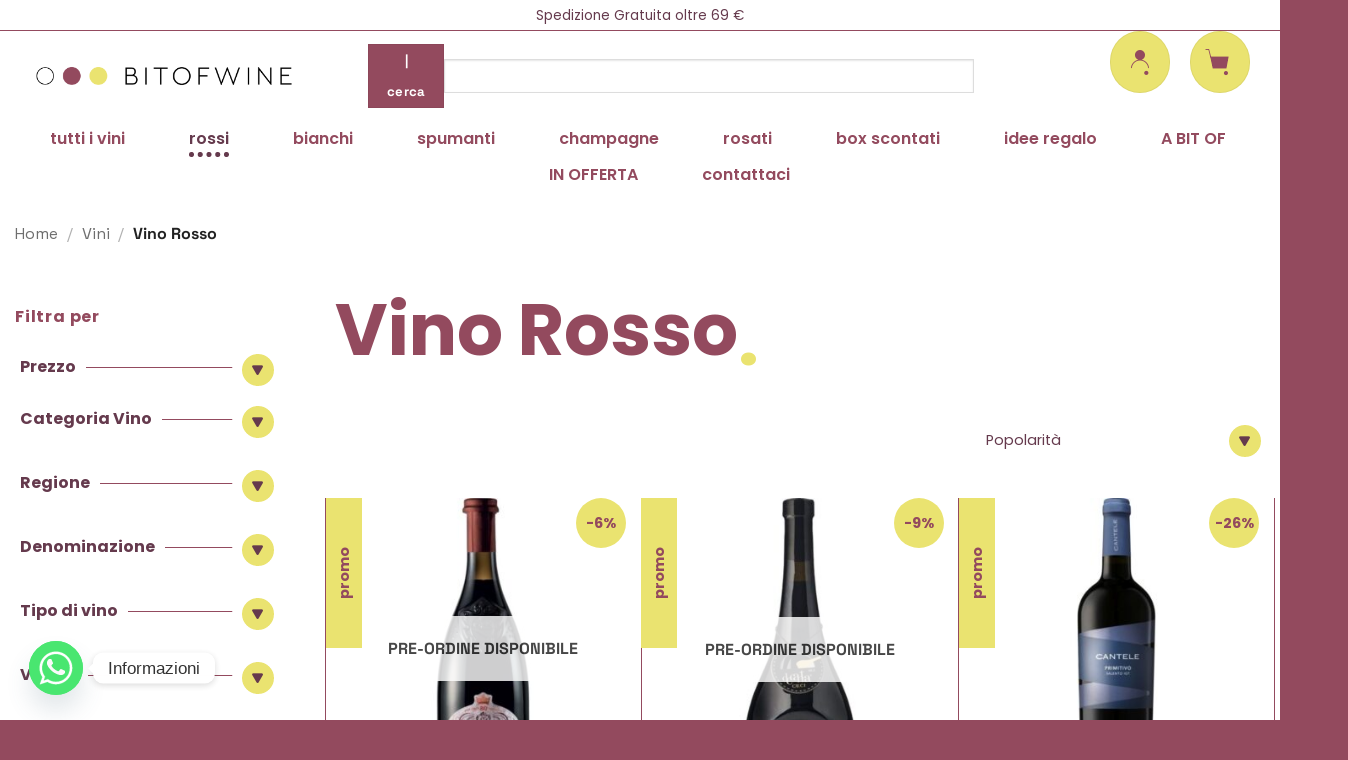

--- FILE ---
content_type: text/css
request_url: https://www.bitofwine.it/wp-content/cache/autoptimize/css/autoptimize_single_64a012a87a579bbd8519326a73615cd7.css?ver=3.0
body_size: 6013
content:
b,strong{font-weight:700}:root{--light:#934a5e;--dark:#653a4d;--yellow:#eae370}.html-video p{margin-bottom:0}#video-come-spediamo{max-width:100%}.box-scontati .products{justify-content:center}.badge-12-bottiglie{width:120px;height:120px;background-image:url('https://www.bitofwine.it/wp-content/uploads/2024/04/BIT_X12.png');background-position:center;background-size:cover}.badge-6-bottiglie{width:120px;height:120px;background-image:url('https://www.bitofwine.it/wp-content/uploads/2024/04/BIT_X6.png');background-position:center;background-size:cover}#ywcdd_info_shipping_date .ywcdd_shipping_icon,#ywcdd_info_first_delivery_date .ywcdd_delivery_icon{width:60px}.ywgc-predefined-amount-button.ywgc-amount-buttons.selected_button span{color:#fff}.virtual .ywgc-main-form-preview-container{display:none!important}.v1ywgc-card-amount span{color:#934A5E!important}.product-small .price-wrapper{min-height:60px;display:flex;justify-content:center;align-items:flex-end}@font-face{font-family:'icomoon2';src:url(//www.bitofwine.it/wp-content/themes/bitofwine/fonts/icomoon.eot?biznpy);src:url(//www.bitofwine.it/wp-content/themes/bitofwine/fonts/icomoon.eot?biznpy#iefix) format('embedded-opentype'),url(//www.bitofwine.it/wp-content/themes/bitofwine/fonts/icomoon.ttf?biznpy) format('truetype'),url(//www.bitofwine.it/wp-content/themes/bitofwine/fonts/icomoon.woff?biznpy) format('woff'),url(//www.bitofwine.it/wp-content/themes/bitofwine/fonts/icomoon.svg?biznpy#icomoon) format('svg');font-weight:400;font-style:normal;font-display:block}@font-face{font-family:'icomoon-aggiunte';src:url(//www.bitofwine.it/wp-content/themes/bitofwine/fonts/icomoon-aggiunte.eot?js1l5p);src:url(//www.bitofwine.it/wp-content/themes/bitofwine/fonts/icomoon-aggiunte.eot?js1l5p#iefix) format('embedded-opentype'),url(//www.bitofwine.it/wp-content/themes/bitofwine/fonts/icomoon-aggiunte.ttf?js1l5p) format('truetype'),url(//www.bitofwine.it/wp-content/themes/bitofwine/fonts/icomoon-aggiunte.woff?js1l5p) format('woff'),url(//www.bitofwine.it/wp-content/themes/bitofwine/fonts/icomoon-aggiunte.svg?js1l5p#icomoon) format('svg');font-weight:400;font-style:normal;font-display:block}.single-product .custom.out-of-stock-label{background:#fff;background:hsla(0,0%,100%,.9);color:#333;font-weight:700;left:0;opacity:.9;padding:20px 0;position:absolute;right:0;text-align:center;text-transform:uppercase;top:60%;z-index:9}.mobile-sidebar-levels-2 .nav-slide>li>.sub-menu>li:not(.nav-slide-header)>a,.mobile-sidebar-levels-2 .nav-slide>li>ul.children>li:not(.nav-slide-header)>a{color:#fff}.single-product .product-gallery-slider .flickity-button{display:none}.button.secondary{font-family:Poppins,sans-serif;color:var(--light)}#top-bar,.header-bg-container{border-bottom:1px solid #934a5e}.container-message{position:relative;height:150px;min-width:40px}.container-message .button{transform:rotate(-90deg);transform-origin:top left;width:150px!important;max-width:150px!important;height:40px;margin:0!important;position:absolute;bottom:-40px}.searchform .ux-search-submit{margin:0}.searchform #woocommerce-product-search-field-0{width:530px}.ecommerce-tool{width:320px;height:100%;display:flex}.ecommerce-tool ul.header-nav{align-items:end}.nav-spacing-xlarge>li{margin:0 2em}.woocommerce-result-count{display:none!important}.header-button .button.icon{font-size:1.5em;background-color:var(--yellow)!important}.header-button i:not(.icon-menu){font-family:icomoon2!important}.header-button i:before{color:var(--light);font-size:1.7em}.icon-user:before{content:"\e911"}.icon-shopping-cart:before{content:"\e903"}.box-risparmio{background:#eae370;padding:5px 10px;color:#653a4d;font-weight:700;display:inline-block}.box-risparmio span.big{font-size:120%}.header-nav-main .search-form{padding-left:25px}.header-nav-main.nav-right{padding-right:40px}#top-bar .flex-center{width:600px}.top-bar-slider{font-family:Poppins,sans-serif}.top-bar-slider p{margin:0}.top-bar-slider .slider-nav-circle{margin-bottom:0}.top-bar-slider a{font-size:75%}.dark-text-button{color:var(--dark)!important;font-family:Poppins,sans-serif}.dark-text-button:hover{color:var(--dark)!important}.nav-line-bottom>li>a:before{border-bottom:5px dotted var(--dark);background-color:#fff!important}.menu-bit-of a span:before{content:"|";position:absolute;left:-30px}.menu-bit-of a span:after{content:"|";position:absolute;right:-30px}.header-nav li a .icon-angle-down{display:none!important}.header-nav .nav-dropdown .ux-menu-link a{color:#fff;font-size:90%}.header-nav .nav-dropdown .menu-show-all a span{background-color:var(--dark);font-size:70%;padding:2px}.header-nav .nav-dropdown .section-title-normal{color:#fff;font-size:90%;position:relative;border-bottom:0}.header-nav .nav-dropdown h2.section-title-normal{font-size:200%;font-weight:700;color:var(--dark)}.header-nav .nav-dropdown h4.section-title-normal{margin-top:8px}.header-nav .nav-dropdown .section-title-normal:before{content:'';position:absolute;top:50%;left:0;border-top:2px solid var(--yellow);width:90%;z-index:-1}.header-nav .nav-dropdown .section-title-normal:after{content:'\e906';font-family:icomoon2!important;position:absolute;top:2px;right:20px;color:var(--yellow);font-size:14px}.header-nav .nav-dropdown h2.section-title-normal:after{top:12px}.header-nav .nav-dropdown .section-title-normal span{border-bottom:0;margin-bottom:0;margin-right:0;padding-bottom:0;padding-right:1em;background-color:var(--light)}.header-nav .nav-dropdown .section-title-container{margin-bottom:.5em}.account-item .nav-dropdown{border:1px solid var(--dark)}.cart-item .nav-dropdown{border:1px solid var(--dark);width:400px}.ux-menu-link__link{min-height:unset}h1.shop-page-title{font-size:4.5em;font-weight:700}.shop-page-title:after{content:".";color:var(--yellow);margin-top:10px;position:absolute}.tax-product_cat .term-description{width:50%;color:var(--dark);line-height:20px}.product-small.product{border-left:1px solid var(--light);border-right:1px solid var(--light);margin-bottom:3em;padding:0 9.8px}@media all and (min-width:850px){body.tax-product_cat .product-small.product:nth-child(3n+2){border-right:0;border-left:0}}@media all and (max-width:849px){body.tax-product_cat .product-small.product:nth-child(2n+1){border-right:0}}.product-small.product .box-text{padding-bottom:0}.product-small.product .add-to-cart-button a{width:100%;font-family:Poppins,sans-serif;margin-top:0;padding-top:2px;padding-bottom:2px;padding-left:23px}.product-small.product .add-to-cart-button a:after{content:"\e903";font-family:icomoon2!important;font-size:3em;vertical-align:middle;font-weight:400}.product-small .title-wrapper{text-align:center}.product-small .title-wrapper .product-title{min-height:60px}@media all and (max-width:480px){.product-small .title-wrapper .product-title{min-height:85px}}.product-small .title-wrapper h3{min-height:24px;margin-bottom:.6em;margin-top:.6em}.product-small .price-wrapper{text-align:center;font-size:1.5em;color:var(--dark);font-family:Poppins,sans-serif}.product-small .price-wrapper .price{font-size:1.1em}.product-small .price-wrapper .price .amount{color:var(--dark)}.product-small .price-wrapper .price del{font-size:.55em;margin-left:4px;display:flex;justify-content:center}.product-small .attribute-wrapper{min-height:70px}.product-small .attribute-wrapper ul{list-style:none}.product-small .attribute-wrapper ul li{color:var(--light);margin:0}.attribute-wrapper-absolute{position:absolute;min-height:auto!important;top:0;right:0}.attribute-wrapper li{list-style:none;color:var(--light)}.attribute-wrapper li:before{font-family:icomoon2!important;font-size:1.2em;margin-right:7px;font-weight:400;vertical-align:middle;color:var(--light)}.attribute-wrapper li.dosaggio:before,.attribute-wrapper li.uvaggio:before,.attribute-wrapper li.classificazione:before{font-family:"icomoon-aggiunte"!important}.attribute-wrapper.description{display:flex;justify-content:space-between;flex-wrap:wrap;font-size:100%}.attribute-wrapper.description li{margin:0;display:flex;align-items:center;width:50%}.attribute-wrapper.description li:before{font-size:2.5em}.attribute-wrapper.column2{display:flex;justify-content:space-between;flex-wrap:wrap}.attribute-wrapper.column2 li{margin:0;display:flex;align-items:center;letter-spacing:-1px;width:50%;padding-right:15px}.attribute-wrapper.column2 li:before{font-size:3.2em;margin-right:15px}li.tipo-di-vino:before{content:"\e91b"}li.vitigni:before{content:"\e931"}li.denominazione:before{content:"\e929"}li.formato:before{content:"\e92a"}li.cantina:before{content:"\e92c"}li.temperatura-di-servizio:before{content:"\e91a"}li.affinamento:before{content:"\e915"}li.abbinamenti:before{content:"\e918"}li.momento:before{content:"\e919"}li.giudizio:before{content:"\e917"}li.stato:before{content:"\e930"}li.regione:before{content:"\e92d"}li.grado-alcolico:before{content:"\e92b"}li.annata:before{content:"\e932"}li.dosaggio,li.classificazione,li.uvaggio,li.certificazioni,li.allergeni{padding-left:65px;background-repeat:no-repeat;background-size:50.2px;background-position:left center;height:81.92px}li.dosaggio{background-image:url(/wp-content/uploads/2024/06/dosaggio.png)}li.classificazione{background-image:url(/wp-content/uploads/2024/06/classificazione.png)}li.uvaggio{background-image:url(/wp-content/uploads/2024/06/uvaggio.png)}li.allergeni{background-image:url(/wp-content/uploads/2025/08/allergeni.png)}li.certificazioni{background-image:url(/wp-content/uploads/2025/08/certificazioni.png)}@media all and (max-width:820px){li.dosaggio,li.classificazione,li.uvaggio,li.allergeni,li.certificazioni{padding-left:73px!important;background-size:47px;background-position:left 8px center;height:76.8px}}.attribute-wrapper.psmall{display:flex;justify-content:space-between;flex-wrap:wrap}.attribute-wrapper.psmall li{margin:0;display:flex;align-items:center;letter-spacing:-1px;width:50%}.attribute-wrapper.psmall{font-size:90%;margin:13px 0 13px 3px}.term-description{font-size:90%}.product-small .badge-container{transform:rotate(-90deg);transform-origin:top left;margin:0;top:150px;left:-10px}.product-small .badge{height:36px;width:150px}.product-small .onsale{color:var(--light);font-size:.9em;text-transform:lowercase;font-family:Poppins,sans-serif}.badge-container-top .badge{height:auto;margin-bottom:20px}.badge-container-top .badge-inner{color:var(--light);font-weight:400;font-size:90%;text-transform:lowercase;font-weight:bolder;font-family:Poppins,sans-serif;padding:10px 50px}.wine-scores{display:flex;flex-direction:column;position:absolute;top:60px;right:3px;z-index:9}.single-product .colonna-immagine-prodotto .wine-scores{top:unset;bottom:0;right:unset;left:-17px}.wine-scores .punteggio{display:flex;flex-direction:row;justify-content:space-between;align-items:center}.punteggio p{margin-top:0;margin-bottom:0;margin-left:4px;font-weight:700;font-size:.9em}.punteggio svg{width:32px;height:32px}@media all and (max-width:480px){.wine-scores{right:0}.single-product .colonna-immagine-prodotto .wine-scores{top:unset;bottom:0;right:unset;left:8px}.punteggio p{font-size:12px}.punteggio svg{width:20px;height:20px}}#text-2 .widget-title{font-family:Poppins,sans-serif;font-weight:700;color:var(--light);margin-top:26px;display:block}.wpfFilterButton.wpfButton,.wpfClearButton.wpfButton{width:100%!important}.wfpTitle{font-weight:700;font-family:Poppins,sans-serif;background-color:#fff;padding-right:10px;z-index:10;position:relative}.wpfFilterTitle{position:relative}.wpfFilterTitle:after{content:'';position:absolute;top:50%;left:0;border-top:1px solid var(--light);width:90%;z-index:1}.wpfBlockClear{position:absolute}.wpfClearButton.wpfButton{text-align:left;margin:0!important;padding:0}.filter-button-container span{background-color:#fff;position:relative;padding:3px}.filter-button-container:after{content:'';position:absolute;top:50%;left:0;border-top:2px solid var(--light);width:90%;z-index:1}.filter-button-title{z-index:10;font-family:Poppins,sans-serif;font-size:90%;float:left}.filter-button-clear{z-index:9;float:right;padding-right:18px!important;font-size:80%}.wpfBlockClear{background-color:var(--light);color:#fff;font-size:70%!important;padding:1px 8px;text-decoration:none!important}.fa{display:inline-block;font:normal normal normal 1em icomoon2!important;font-size:inherit;text-rendering:auto;-webkit-font-smoothing:antialiased;-moz-osx-font-smoothing:grayscale}.wpfFilterWrapper i{background-color:var(--yellow);border-radius:100%;border:10px solid #fff;margin-top:-10px;position:relative;z-index:9}.fa-plus:before{content:"\e900"!important;font-size:2em;transition:rotate .4s}.fa-minus:before{content:"\e900"!important;rotate:-180deg;font-size:2em;transition:rotate .4s}.wpfFilterVerScroll::-webkit-scrollbar{width:8px;background-color:#efefef}.wpfFilterVerScroll::-webkit-scrollbar-thumb{background-color:var(--yellow)}.wpfFilterVerScroll{width:calc(100% - 21px)!important;margin-top:20px!important}.wpfFilterVerScroll li{margin:5px 0;color:var(--dark)}.wpfFilterVerScroll li .wpfFilterTaxNameWrapper{color:var(--light)}.wpfCheckbox input[type=checkbox]{margin:0}.wpfCheckbox input[type=checkbox]{width:15px;height:15px;background-color:#fff;border-radius:50%;border:1px solid var(--light);appearance:none!important;outline:none;cursor:pointer;vertical-align:top;margin-top:1px}.wpfCheckbox input[type=checkbox]:checked{background-color:var(--light)}#shop-sidebar aside{padding-right:1em}#shop-sidebar aside ul li{font-size:.9em;border-top:0;letter-spacing:-1px}#shop-sidebar aside ul li label{color:var(--light)}#shop-sidebar aside ul li .wpfDisplay{margin-left:10px}#shop-sidebar aside ul li a{padding:0}#shop-sidebar .is-divider{display:none}.select-resize-ghost,.select2-container .select2-choice,.select2-container .select2-selection,select{appearance:none;background-color:transparent;border:none;outline:none;box-shadow:none;display:block;padding-right:1.4em;font-family:Poppins,sans-serif;font-size:90%;color:var(--dark);width:100%;color:var(--dark)}.woocommerce-ordering select{appearance:none;-webkit-appearance:none;-moz-appearance:none;background:0 0;z-index:10}.woocommerce-ordering:after{content:"\e900";font:normal normal normal 2em icomoon2!important;position:absolute;top:4px;right:0;border:4px solid #fff;background-color:var(--yellow);border-radius:100%;z-index:8}select:focus{box-shadow:none}.flickity-slider .product .product-small .title-wrapper h3{white-space:nowrap;overflow:hidden;text-overflow:ellipsis}.flickity-slider .product-small.product{border-right:0}.products .product .product-small .attribute-wrapper li{white-space:nowrap;overflow:hidden;text-overflow:ellipsis}.texture-col .banner{background-color:transparent!important}.product .product-title{color:var(--dark)}.product .price{font-family:Poppins,sans-serif}.price span.amount bdi:before,.price span.amount bdi:after{content:"•";font-size:1.2em;line-height:0;margin:0 10px;vertical-align:middle}.price span.amount{font-size:200%;vertical-align:middle;color:var(--dark);margin-top:10px}.product-small .price span.amount{font-size:85%}.price del{display:flex;margin-bottom:10px}.price del span.amount bdi:before,.price del span.amount bdi:after{content:"";margin:0}.price del{text-decoration:none!important}.price del span.amount{font-weight:700;font-size:90%;background:linear-gradient(to left top,transparent 47%,#653a4d 47%,#653a4d 52%,transparent 52%)}.price del span.amount{font-size:120%!important}.product-short-description{font-size:90%}.add-to-cart-container .quantity .minus,.add-to-cart-container .quantity .plus{border-radius:100%;border:1px solid var(--yellow)!important;border-top-right-radius:100%!important;border-bottom-right-radius:100%!important;border-top-left-radius:100%!important;border-bottom-left-radius:100%!important;font-weight:700;font-size:35px;padding:0;background-color:var(--yellow);color:var(--dark);text-shadow:none;line-height:0;width:45px;height:45px;min-height:45px}.add-to-cart-container .quantity .minus:after,.add-to-cart-container .quantity .plus:after{content:".";color:var(--dark)}.add-to-cart-container .quantity .qty{box-shadow:none;border-radius:100%!important;border:1px solid var(--dark)!important;margin:0 15px;font-family:Poppins,sans-serif;font-weight:700;color:var(--dark);width:45px;height:45px;min-height:45px;max-width:45px}.single_add_to_cart_button{font-family:Poppins,sans-serif;clear:both;display:flex;margin-top:2em;font-size:75%!important;padding:8px 30px}.single_add_to_cart_button:after{content:"\e903";font-family:icomoon2!important;font-size:3em;vertical-align:middle;font-weight:400}.section-title-container.title-bold b{opacity:1}.section-title-container.title-bold span.section-title-main{background-color:var(--light);color:#fff;padding:.3em 4.8em}.flickity-prev-next-button{opacity:1!important;top:105%!important;width:60px;height:60px;background-color:var(--yellow);border-radius:100%}.flickity-prev-next-button.previous,.slider-nav-outside .flickity-prev-next-button.previous{left:50%;transform:translateX(5%);margin-left:-70px}.flickity-prev-next-button.next,.slider-nav-outside .flickity-prev-next-button.next{right:50%;transform:translateX(-5%);margin-right:-70px;left:auto}.flickity-prev-next-button.previous:before,.flickity-prev-next-button.next:before{font-family:icomoon2!important;font-size:4em;color:var(--light);vertical-align:middle;font-weight:400}.flickity-prev-next-button.previous:before{content:"\e901"}.flickity-prev-next-button.next:before{content:"\e902"}.slider-nav-circle .flickity-prev-next-button svg{display:none}.slider-nav-simple .flickity-prev-next-button svg{display:none}.slider-nav-circle{margin-bottom:100px}.dot-background .section-bg.bg-loaded{background-repeat:repeat-x!important;background-size:contain!important}.newsletter-logo h1{font-size:9em;color:var(--dark);font-weight:700}.newsletter-logo h1:after{content:".";font-size:1.3em;line-height:1em;color:var(--yellow);vertical-align:bottom}.button-right{float:right;padding:0 40px!important;margin-right:0!important;text-transform:lowercase!important;color:var(--light)!important}.logo-row img{background-color:#fff}.logo-row .col:after{content:'';position:absolute;top:50%;left:10%;border-top:1px solid var(--light);width:85%;z-index:-1}.ux-menu-link__link{padding:0}.footer-row p,.footer-row a{font-family:Poppins,sans-serif;font-size:90%;color:var(--dark);font-weight:700;justify-content:end}.footer-wrapper .button.icon i{font-size:2.5em}.footer-wrapper i{font-family:icomoon2!important;font-size:2.5em;font-weight:400;padding:0 7px;font-style:normal}.footer-wrapper i.icon{background-color:var(--yellow)!important;border-radius:100%;width:60px;height:60px;padding:0}.footer-wrapper .social-icons .button.icon:not(.is-outline)>i{color:var(--light)!important}.button.facebook,.button.facebook:hover,.button.facebook:not(.is-outline){color:var(--yellow)!important}.button.instagram,.button.instagram:hover,.button.instagram:not(.is-outline){color:var(--yellow)!important}.icon-facebook:before{content:"\e907"}.icon-instagram:before{content:"\e90b"}.back-to-top{background-color:var(--yellow)!important;border-color:var(--yellow)!important;padding:3px 9px}.icon-angle-up:before{content:"\e914"}.footer-section-icon a{background-color:var(--yellow);border-radius:100%;display:inline-block;padding:0 10px}.footer-section-icon i{font-size:4.5em;color:var(--light)!important}.ico-shop:before{content:"\e904"}.ico-sped:before{content:"\e912"}.ico-conse:before{content:"\e90f"}.footer-menu{justify-content:flex-end}.footer-logo{width:20%!important}.slider .product-small .product-title{max-height:60px;overflow:hidden}.slider-nav-push:not(.slider-nav-reveal) .flickity-prev-next-button{margin-top:0!important}.bottom-background .bg-fill.bg-loaded{background-repeat:repeat-x!important;background-size:contain!important}.home-cat-menu{flex-direction:row;justify-content:center}.home-cat-menu .ux-menu-link{width:25%}.home-cat-menu .ux-menu-link a{font-size:1.5em;font-family:'Poppins',sans-serif;font-weight:700;color:var(--light)}.home-cat-menu .ux-menu-link a:after{content:"\e902";font-family:icomoon2!important;vertical-align:middle;margin-left:5px}.ux-menu.home-cat-menu .ux-menu-link:not(:last-of-type) .ux-menu-link__link{border-bottom-style:none}.ux-menu.home-cat-menu .ux-menu-link .ux-menu-link__link{border-bottom-style:none;border-left:1px solid var(--light);padding:2em 0;display:flex;align-items:center;justify-content:center}.ux-menu.home-cat-menu .ux-menu-link:last-of-type .ux-menu-link__link{border-bottom-style:none;border-right:1px solid var(--light);padding:2em 0}.home-title{max-width:100%!important;padding:3em}.home-title.nobg{background-color:transparent}.home-title h2{font-weight:700;font-size:200%}.home-title h2 b{visibility:hidden}.home-title h2 .section-title-main:after{content:".";color:var(--yellow);position:absolute;margin-top:4px}.off-canvas-left .mfp-content{width:90%!important;background-color:var(--light)!important}.off-canvas-right .mfp-content{width:90%!important}.off-canvas-left #shop-sidebar{background-color:#fff!important}.add-to-cart-container .stock{display:none!important}.add-to-cart-container .stock.out-of-stock{display:inline-block!important;background-color:#eae370;padding:8px 16px;font-weight:700;text-transform:uppercase;font-size:18px;letter-spacing:2px}.product.outofstock #ywcdd_info_single_product{display:none}.sfondo-scritta{background-size:contain;background-position:center left;background-repeat:repeat-x;animation:bglefttoright 55s infinite linear}@media all and (max-width:1919px){.sfondo-scritta{animation:bglefttoright 20s infinite linear}}@media all and (max-width:1023px){.sfondo-scritta{background-size:80%;animation:bglefttorightmobile 5s infinite linear}}@media all and (max-width:480px){.sfondo-scritta{background-size:80%;animation:bglefttorightmobile 5s infinite linear}}.sfondo-scritta.promo{background-image:url('/wp-content/uploads/2023/09/sfondo-promo-mono.png')}.sfondo-scritta.speciale{background-image:url('/wp-content/uploads/2023/09/sfondo-speciale-mono.png')}.sfondo-scritta.best-seller{background-image:url('/wp-content/uploads/2023/09/sfondo-best-seller-mono.png')}.sfondo-scritta.premiati{background-image:url('/wp-content/uploads/2023/09/sfondo-premiati-mono.png')}.sfondo-scritta h2{margin-bottom:0}@keyframes bglefttoright{0%{background-position:center left}100%{background-position:center left 500%}}@keyframes bglefttorightmobile{0%{background-position:center left}100%{background-position:center left 400%}}.accordion:after,.accordion .accordion-imte:after{content:"";display:block;clear:both}.accordion-title{border-top:0 solid #ddd;font-size:90%}.accordion-title.active{background-color:#fff!important}.accordion .toggle .icon-angle-down:before{content:"\e900";font:normal normal normal 1em icomoon2!important;color:var(--light);background-color:var(--yellow);border-radius:100%;border:3px solid #fff;z-index:8}.accordion-title span{position:absolute;left:0;padding:0 5px;background-color:#fff;z-index:5;font-family:Poppins,sans-serif;color:var(--dark);font-weight:700}.accordion .toggle{opacity:1;border-radius:100%;height:1.5em;right:0;left:auto;margin-right:5px;position:absolute;top:.3em;transform-origin:50% 47%;width:2.3em;z-index:8}.accordion-title:before{content:'';position:absolute;top:25px;right:10px;border-top:2px solid var(--light);width:90%;z-index:1}.promo-banner{margin-bottom:1.5em}.modulo_reso{width:100%}.modulo_reso .p_meta{width:100%;display:flex;justify-content:space-between;flex-wrap:wrap}.modulo_reso .p_meta p{width:48%;display:flex}@media only screen and (max-width:820px){.header-bottom{padding-left:0;padding-right:0;min-height:40px!important}.header-bottom .search-form{padding:0!important}.header-right{display:flex;order:3}.header-left{display:flex;order:1}.medium-logo-center .logo{max-width:200px}.col.left-center .col-inner,.col.left-center .text-inner{text-align:center}.col.left-center .button{margin-right:0}.button.icon{min-width:10px!important}.header-button i:before{font-size:1em}.icon-menu:before{font-size:.5em!important}.header-button .button.icon{width:30px;min-width:30px;height:30px;min-height:30px;line-height:0}.header-button .icon-menu{margin-top:-8px!important}.account-item,.cart-item{margin:2px!important}.product-price-container,.add-to-cart-container{text-align:center}.quantity+.button,.single_add_to_cart_button{margin:2em auto 0 auto;width:100%;text-align:center}.custom-product-page .price del{justify-content:center}.attribute-wrapper.column2 li:before{font-size:3em}.attribute-wrapper.column2{flex-direction:column}.attribute-wrapper.column2 li{width:100%;padding:0 8px}.flickity-slider .product-small.product{border-right:1px}.row-slider .flickity-prev-next-button{opacity:1!important;top:105%!important;width:60px!important;height:60px!important;background-color:var(--yellow)!important;border-radius:100%!important;transform:translateX(0)!important}.section-newsletter .button-right{float:none;margin:0 auto}.section-newsletter .col-inner{text-align:center}.section-newsletter .wpcf7-spinner{clear:none;display:block}.section-newsletter h1{margin-bottom:0}.column-button-newsletter{margin-left:0;text-align:center}.column-button-newsletter .col-inner{text-align:center}.footer-row a{justify-content:center}.footer-logo{width:100%!important}.infos .col-inner{text-align:center!important;margin:0 0 0 0!important}.home-cat-menu{flex-direction:column}.home-cat-menu .ux-menu-link{width:100%}.ux-menu.home-cat-menu .ux-menu-link .ux-menu-link__link{border-left:0;border-top:1px solid var(--light)}.ux-menu.home-cat-menu .ux-menu-link:last-of-type .ux-menu-link__link{border-right:0}.ux-menu.home-cat-menu .ux-menu-link:first-of-type .ux-menu-link__link{border-top:0}.page-id-4737 p,.page-id-4737 h1{margin-bottom:0}div.h-nuovo h1{font-size:6.25vw;margin:0;font-family:'Poppins',sans-serif;font-weight:400;line-height:1}div.h-shop h1{font-size:11vw;margin:0;font-family:'Poppins',sans-serif;font-weight:700;line-height:1}div.h-vino h1{font-size:6.25vw;margin:0;font-family:'Poppins',sans-serif;font-weight:400;line-height:1}div.sta-arr-text>p{font-size:1.25vw;font-family:'Poppins',sans-serif;font-weight:700;line-height:1;position:relative;display:flex;justify-content:space-between;align-items:center;flex-direction:row;width:100%}div.sta-arr-text>p>b{display:block;-webkit-box-flex:1;-ms-flex:1;flex:1;height:10px;background-image:url('/wp-content/uploads/2022/12/puntini-top-headerpng.png');background-repeat:repeat-x;background-position:left center;background-size:contain;margin-right:15px}div.sta-arr-text>p>b.last{background-image:none;margin-right:0}div.txt-sconto>p{font-size:1.25vw;font-family:'Poppins',sans-serif;font-weight:700;line-height:1;color:#fff}div.txt-footer>p{font-size:1vw;font-family:'Poppins',sans-serif;font-weight:400;line-height:1}div.sta-arr-text>p{font-size:4.5vw}div.h-nuovo h1{font-size:13.25vw;line-height:1}div.h-shop h1{font-size:22vw;line-height:1}div.h-vino h1{font-size:12.25vw;line-height:1}div.txt-sconto>p{font-size:3.25vw;text-align:center}div.txt-footer>p{font-size:2.25vw}h1.shop-page-title{font-size:1.5em;text-align:center}.tax-product_cat .term-description{width:100%}.nav-sidebar.nav-vertical>li+li{border-top:0}.nav:hover>li:not(:hover)>a:before{opacity:1}.mobile-sidebar .sidebar-menu .menu-item-has-children:not(.current-menu-parent)>a:before{content:'';position:absolute;right:50px;border-top:1px solid #fff;width:50% z-index:1}.mobile-sidebar .sidebar-menu .menu-item-has-children .toggle{opacity:1;margin:0;position:relative;z-index:10}.mobile-sidebar .sidebar-menu .has-child .icon-angle-right{transform:rotate(-90deg)}.mobile-sidebar .sidebar-menu .has-child .icon-angle-right:before{content:"\e900";font:normal normal normal 1em icomoon2!important;color:var(--light);border:0 solid var(--light);background-color:var(--yellow);border-radius:100%}.mobile-sidebar .sidebar-menu .nav a{font-weight:700;color:#fff;font-size:110%}.mobile-sidebar .sidebar-menu .nav a span{background-color:var(--light);padding:0 10px;position:relative;z-index:5}.menu-bit-of a span:before{content:"|";position:absolute;left:-3px}.menu-bit-of a span:after{content:"|";position:absolute;right:-3px}.accordion-inner{padding:2.5em 0 1em}.modulo_reso .p_meta p{width:100%}}.single-product .badge-container.badge-container-top{transform:rotate(-90deg);transform-origin:top left;margin:0;top:150px;left:-10px;position:absolute}.percentuale_sconto{position:absolute;right:5px;top:0;background-color:#eae370;color:#934a5e;z-index:9;padding:5px;font-weight:bolder;font-size:.9em;height:50px;width:50px;text-align:center;line-height:18px;border-radius:40px;display:flex;justify-content:center;align-items:center;font-family:Poppins,sans-serif}.bollino_promo_pasqua{position:absolute;right:5px;top:60px;width:50px;height:50px;z-index:9}.colonna-immagine-prodotto .percentuale_sconto{position:absolute;right:0;top:170px;left:-17px}.colonna-immagine-prodotto .bollino_promo_pasqua{position:absolute;top:-15px;width:80px;height:80px}.grecaptcha-badge{display:none!important}@media all and (min-width:1024px){.single_add_to_cart_button{margin-top:35px;margin-bottom:35px}}@media all and (max-width:768px){.percentuale_sconto{height:40px;width:40px;right:0;font-size:.8em}.single-product .badge-container.badge-container-top{left:10px}.colonna-immagine-prodotto .percentuale_sconto{position:absolute;right:auto;top:170px;left:2px;height:50px;width:50px;font-size:.9em}button.single_add_to_cart_button{display:flex;justify-content:center}span.ywcdd_delivery_message,span.ywcdd_shipping_message{font-size:75%}}.testo-da-nascondere{display:none}.view-more-button.products-archive.button.primary{background-color:#eae370;color:#934a5e}.view-more-button.products-archive.button.primary:hover{background-color:#934a5e;color:#eae370}@media all and (max-width:480px){#readmore-description{margin-left:auto;margin-right:auto;display:block;width:170px}}.woocommerce-form-coupon-toggle,.woocommerce-form-login-toggle{font-weight:700}.woocommerce-form-coupon-toggle .message-container a,.woocommerce-form-login-toggle .message-container a{font-weight:400;background-color:#eae370}.single-post .article-inner a:not(.ez-toc-link){background-color:#fbf8c5;text-decoration:underline}.single-post h2{margin-bottom:.8em;margin-top:1em}.single-post h3{margin-bottom:.5em;margin-top:.5em}

--- FILE ---
content_type: application/x-javascript
request_url: https://www.bitofwine.it/wp-content/cache/autoptimize/js/autoptimize_single_a1a5d4351b0cc7fe34e696c0a72f2b46.js?ver=6.5.1
body_size: 3360
content:
'use strict';(function($){var woosb_timeout=null;$(function(){if($('.woosb-wrap').length){$('.woosb-wrap').each(function(){woosb_init($(this),'ready');});}});$(document).on('woosq_loaded',function(){woosb_init($('#woosq-popup .woosb-wrap'),'woosq');});$(document).on('woovr_selected',function(e,selected,variations){var $wrap=variations.closest('.woosb-wrap');var $product=variations.closest('.woosb-product');if($product.length){var _id=selected.attr('data-id');var _price=selected.attr('data-price');var _regular_price=selected.attr('data-regular-price');var _price_html=selected.attr('data-pricehtml');var _image_src=selected.attr('data-imagesrc');var _purchasable=selected.attr('data-purchasable');var _attrs=selected.attr('data-attrs');if(_purchasable==='yes'&&_id>=0){$product.attr('data-id',_id);$product.attr('data-price',_price);woosb_change_price($product,_price,_regular_price,_price_html);if(_image_src&&_image_src!==''){$product.find('.woosb-thumb-ori').hide();$product.find('.woosb-thumb-new').html('<img src="'+_image_src+'"/>').show();}else{$product.find('.woosb-thumb-ori').show();$product.find('.woosb-thumb-new').html('').hide();}
$product.attr('data-attrs',_attrs.replace(/\/$/,''));}else{$product.attr('data-id',0);$product.attr('data-price',0);$product.attr('data-attrs','');$product.find('.woosb-price-ori').show();$product.find('.woosb-price-new').html('').hide();$product.find('.woosb-thumb-ori').show();$product.find('.woosb-thumb-new').html('').hide();}
$('.product_meta .sku').wc_reset_content();$('.product_weight, .woocommerce-product-attributes-item--weight .woocommerce-product-attributes-item__value').wc_reset_content();$('.product_dimensions, .woocommerce-product-attributes-item--dimensions .woocommerce-product-attributes-item__value').wc_reset_content();}
woosb_init($wrap,'woovr_selected');});$(document).on('found_variation',function(e,t){var $wrap=$(e['target']).closest('.woosb-wrap');var $product=$(e['target']).closest('.woosb-product');if($product.length){if(t['image']['url']&&t['image']['url']!==''){var image_src=t['image']['url'];if(t['image']['thumb_src']&&t['image']['thumb_src']!==''){image_src=t['image']['thumb_src'];}
$product.find('.woosb-thumb-ori').hide();if(t['image']['srcset']&&t['image']['srcset']!==''){$product.find('.woosb-thumb-new').html('<img src="'+image_src+'" srcset="'+
t['image']['srcset']+'"/>').show();}else{$product.find('.woosb-thumb-new').html('<img src="'+image_src+'"/>').show();}}else{$product.find('.woosb-thumb-ori').show();$product.find('.woosb-thumb-new').html('').hide();}
if(t['price_html']!==undefined&&t['price_html']!==''&&t['display_price']!==undefined&&t['display_price']!==''){woosb_change_price($product,t['display_price'],t['display_regular_price'],t['price_html']);}
if(t['variation_description']!==undefined){$product.find('.woosb-variation-description').html(t['variation_description']).show();}else{$product.find('.woosb-variation-description').html('').hide();}
if(t['is_purchasable']){if(woosb_vars.bundled_price_from==='regular_price'&&t['display_regular_price']!==undefined){$product.attr('data-price',t['display_regular_price']);}else{$product.attr('data-price',t['display_price']);}
if(t['is_in_stock']){$wrap.next('p.stock').show();$product.attr('data-id',t['variation_id']);}else{$wrap.next('p.stock').hide();$product.attr('data-id',0);}
if(t['availability_html']&&t['availability_html']!==''){$product.find('.woosb-availability').html(t['availability_html']).show();}else{$product.find('.woosb-availability').html('').hide();}
var attrs={};$product.find('select[name^="attribute_"]').each(function(){var attr_name=$(this).attr('name');attrs[attr_name]=$(this).val();});$product.attr('data-attrs',JSON.stringify(attrs));}
if(woosb_vars.change_image==='no'){$(e['target']).closest('.variations_form').trigger('reset_image');}
$('.product_meta .sku').wc_reset_content();$('.product_weight, .woocommerce-product-attributes-item--weight .woocommerce-product-attributes-item__value').wc_reset_content();$('.product_dimensions, .woocommerce-product-attributes-item--dimensions .woocommerce-product-attributes-item__value').wc_reset_content();$(document).trigger('woosb_found_variation',[$product,t]);woosb_init($wrap,'found_variation');}});$(document).on('reset_data',function(e){var $wrap=$(e['target']).closest('.woosb-wrap');var $product=$(e['target']).closest('.woosb-product');if($product.length){$product.find('.woosb-thumb-new').hide();$product.find('.woosb-thumb-ori').show();$product.find('.woosb-price-new').hide();$product.find('.woosb-price-ori').show();$product.find('.woosb-availability').html('').hide();$product.find('.woosb-variation-description').html('').hide();$product.attr('data-id',0);$product.attr('data-price',0);$product.attr('data-attrs','');$(document).trigger('woosb_reset_data',[$product]);woosb_init($wrap,'reset_data');}});$(document).on('click touch','.woosb-quantity-input-plus, .woosb-quantity-input-minus',function(){var $qty=$(this).closest('.woosb-quantity').find('.woosb-qty');if(!$qty.length){$qty=$(this).closest('.woosb-quantity').find('.qty');}
var val=parseFloat($qty.val()),max=parseFloat($qty.attr('max')),min=parseFloat($qty.attr('min')),step=$qty.attr('step');if(!val||val===''||val==='NaN'){val=0;}
if(max===''||max==='NaN'){max='';}
if(min===''||min==='NaN'){min=0;}
if(step==='any'||step===''||step===undefined||parseFloat(step)==='NaN'){step=1;}else{step=parseFloat(step);}
if($(this).is('.woosb-quantity-input-plus')){if(max&&(max==val||val>max)){$qty.val(max);}else{$qty.val((val+step).toFixed(woosb_decimal_places(step)));}}else{if(min&&(min==val||val<min)){$qty.val(min);}else if(val>0){$qty.val((val-step).toFixed(woosb_decimal_places(step)));}}
$qty.trigger('change');});$(document).on('click touch','.single_add_to_cart_button',function(e){var $this=$(this);if($this.hasClass('woosb-disabled')){e.preventDefault();}});if($('.woosb-qty').length){$(document).on('change','.woosb-qty',function(){var $this=$(this);woosb_check_qty($this);});$(document).on('keyup','.woosb-qty',function(){var $this=$(this);if(woosb_timeout!=null)clearTimeout(woosb_timeout);woosb_timeout=setTimeout(woosb_check_qty,1000,$this);});}else{$(document).on('change','.woosb-quantity .qty',function(){var $this=$(this);woosb_check_qty($this);});$(document).on('keyup','.woosb-quantity .qty',function(){var $this=$(this);if(woosb_timeout!=null)clearTimeout(woosb_timeout);woosb_timeout=setTimeout(woosb_check_qty,1000,$this);});}})(jQuery);function woosb_init($wrap,context=null){woosb_check_ready($wrap,context);woosb_save_ids($wrap,context);jQuery(document).trigger('woosb_init',[$wrap,context]);}
function woosb_check_ready($wrap){var qty=0;var total=0;var total_sale=0;var selection_name='';var is_selection=false;var is_empty=true;var is_min=false;var is_max=false;var is_total_min=false;var is_total_max=false;var wid=$wrap.attr('data-id');var $products=$wrap.find('.woosb-products');var $alert=$wrap.find('.woosb-alert');var $ids=jQuery('.woosb-ids-'+wid);var $btn=$ids.closest('form.cart').find('.single_add_to_cart_button');var price_suffix=$products.attr('data-price-suffix');var $total=$wrap.find('.woosb-total');var $price=jQuery('.woosb-price-'+wid);var $woobt=jQuery('.woobt-wrap-'+wid);var total_woobt=parseFloat($woobt.length?$woobt.attr('data-total'):0);var discount=parseFloat($products.attr('data-discount'));var discount_amount=parseFloat($products.attr('data-discount-amount'));var fixed_price=$products.attr('data-fixed-price')==='yes';var is_optional=$products.attr('data-optional')==='yes';var has_variables=$products.attr('data-variables')==='yes';var saved='';var fix=Math.pow(10,Number(woosb_vars.price_decimals)+1);var is_discount=discount>0&&discount<100;var is_discount_amount=discount_amount>0;var qty_min=parseFloat($products.attr('data-min'));var qty_max=parseFloat($products.attr('data-max'));var total_min=parseFloat($products.attr('data-total-min'));var total_max=parseFloat($products.attr('data-total-max'));if(!$products.length||(!has_variables&&!is_optional)){return;}
if(!fixed_price){$products.find('.woosb-product').each(function(){var $this=jQuery(this);if(parseFloat($this.attr('data-price'))>0){var this_price=parseFloat($this.attr('data-price'))*parseFloat($this.attr('data-qty'));total+=this_price;if(!is_discount_amount&&is_discount){this_price*=(100-discount)/100;this_price=Math.round(this_price*fix)/fix;}
total_sale+=this_price;}});total=woosb_round(total,woosb_vars.price_decimals);if(is_discount_amount&&discount_amount<total){total_sale=total-discount_amount;saved=woosb_format_price(discount_amount);}else if(is_discount){saved=woosb_round(discount,2)+'%';}else{total_sale=total;}
var total_html=woosb_price_html(total,total_sale);var total_all_html=woosb_price_html(total+total_woobt,total_sale+total_woobt);if(saved!==''){total_html+=' <small class="woocommerce-price-suffix">'+
woosb_vars.saved_text.replace('[d]',saved)+'</small>';}
$total.html(woosb_vars.price_text+' '+total_html+price_suffix).slideDown();if(woosb_vars.change_price!=='no'){if(woosb_vars.change_price==='yes_custom'&&woosb_vars.price_selector!=null&&woosb_vars.price_selector!==''){$price=jQuery(woosb_vars.price_selector);}
if($woobt.length){$price.html(total_all_html+price_suffix);}else{if(typeof $price.attr('data-o_price')==='undefined'){$price.attr('data-o_price',woosb_encode_entities($price.html()));}
$price.html(total_html+price_suffix);}}
if($woobt.length){$woobt.find('.woobt-products').attr('data-product-price-html',total_html);$woobt.find('.woobt-product-this').attr('data-price',total_sale).attr('data-regular-price',total);woobt_init($woobt);}
jQuery(document).trigger('woosb_calc_price',[total_sale,total,total_html,price_suffix,$wrap]);}
$products.find('.woosb-product').each(function(){var $this=jQuery(this);if(parseFloat($this.attr('data-qty'))>0&&parseInt($this.attr('data-id'))===0){is_selection=true;if(selection_name===''){selection_name=$this.attr('data-name');}}
if(parseFloat($this.attr('data-qty'))>0){is_empty=false;qty+=parseFloat($this.attr('data-qty'));}});if(is_optional){if(qty_min>0&&qty<qty_min){is_min=true;}
if(qty_max>0&&qty>qty_max){is_max=true;}}
if(!fixed_price){if(total_min>0&&total_sale<total_min){is_total_min=true;}
if(total_max>0&&total_sale>total_max){is_total_max=true;}}
if(is_selection||is_empty||is_min||is_max||is_total_min||is_total_max){$btn.addClass('woosb-disabled');if(is_selection){$alert.html(woosb_vars.alert_selection.replace('[name]','<strong>'+selection_name+'</strong>')).slideDown();}else if(is_empty){$alert.html(woosb_vars.alert_empty).slideDown();}else if(is_min){$alert.html(woosb_vars.alert_min.replace('[min]',qty_min).replace('[selected]',qty)).slideDown();}else if(is_max){$alert.html(woosb_vars.alert_max.replace('[max]',qty_max).replace('[selected]',qty)).slideDown();}else if(is_total_min){$alert.html(woosb_vars.alert_total_min.replace('[min]',woosb_format_price(total_min)).replace('[total]',woosb_format_price(total_sale))).slideDown();}else if(is_total_max){$alert.html(woosb_vars.alert_total_max.replace('[max]',woosb_format_price(total_max)).replace('[total]',woosb_format_price(total_sale))).slideDown();}
jQuery(document).trigger('woosb_check_ready',[false,is_selection,is_empty,is_min,is_max,$wrap]);}else{$alert.html('').slideUp();$btn.removeClass('woosb-disabled');jQuery(document).trigger('woosb_check_ready',[true,is_selection,is_empty,is_min,is_max,is_total_min,is_total_max,$wrap]);}}
function woosb_save_ids($wrap){var ids=Array();var wid=$wrap.attr('data-id');var $ids=jQuery('.woosb-ids-'+wid);var $products=$wrap.find('.woosb-products');$products.find('.woosb-product').each(function(){var $this=jQuery(this);var id=parseInt($this.attr('data-id'));var qty=parseFloat($this.attr('data-qty'));var attrs=$this.attr('data-attrs');if(id>0&&qty>0){if(attrs!=undefined){attrs=encodeURIComponent(attrs);}else{attrs='';}
ids.push(id+'/'+qty+'/'+attrs);}});$ids.val(ids.join(','));jQuery(document).trigger('woosb_save_ids',[ids,$wrap]);}
function woosb_check_qty($qty){var $wrap=$qty.closest('.woosb-wrap');var qty=parseFloat($qty.val());var min=parseFloat($qty.attr('min'));var max=parseFloat($qty.attr('max'));if(qty===''||isNaN(qty)){qty=0;}
if(!isNaN(min)&&qty<min){qty=min;}
if(!isNaN(max)&&qty>max){qty=max;}
$qty.val(qty);$qty.closest('.woosb-product').attr('data-qty',qty);if(woosb_vars.bundled_price==='subtotal'){var $products=$wrap.find('.woosb-products');var $product=$qty.closest('.woosb-product');var price_suffix=$product.attr('data-price-suffix');var ori_price=parseFloat($product.attr('data-price'))*parseFloat($product.attr('data-qty'));$product.find('.woosb-price-ori').hide();if(parseFloat($products.attr('data-discount'))>0&&$products.attr('data-fixed-price')==='no'){var new_price=(ori_price*(100-parseFloat($products.attr('data-discount'))))/100;$product.find('.woosb-price-new').html(woosb_price_html(ori_price,new_price)+price_suffix).show();}else{$product.find('.woosb-price-new').html(woosb_price_html(ori_price)+price_suffix).show();}}
jQuery(document).trigger('woosb_check_qty',[qty,$qty]);woosb_init($wrap,'woosb_check_qty');}
function woosb_change_price($product,price,regular_price,price_html){var $products=$product.closest('.woosb-products');var price_suffix=$product.attr('data-price-suffix');$product.find('.woosb-price-ori').hide();if(woosb_vars.bundled_price==='subtotal'){var ori_price=parseFloat(price)*parseFloat($product.attr('data-qty'));if(woosb_vars.bundled_price_from==='regular_price'&&regular_price!==undefined){ori_price=parseFloat(regular_price)*parseFloat($product.attr('data-qty'));}
var new_price=ori_price;if(parseFloat($products.attr('data-discount'))>0){new_price=(ori_price*(100-parseFloat($products.attr('data-discount'))))/100;}
$product.find('.woosb-price-new').html(woosb_price_html(ori_price,new_price)+price_suffix).show();}else{if(parseFloat($products.attr('data-discount'))>0){var ori_price=parseFloat(price);if(woosb_vars.bundled_price_from==='regular_price'&&regular_price!==undefined){ori_price=parseFloat(regular_price);}
var new_price=(ori_price*(100-parseFloat($products.attr('data-discount'))))/100;$product.find('.woosb-price-new').html(woosb_price_html(ori_price,new_price)+price_suffix).show();}else{if(woosb_vars.bundled_price_from==='regular_price'&&regular_price!==undefined){$product.find('.woosb-price-new').html(woosb_price_html(regular_price)+price_suffix).show();}else if(price_html!==''){$product.find('.woosb-price-new').html(price_html).show();}}}}
function woosb_round(value,decimals){return Number(Math.round(value+'e'+decimals)+'e-'+decimals);}
function woosb_format_money(number,places,symbol,thousand,decimal){number=number||0;places=!isNaN(places=Math.abs(places))?places:2;symbol=symbol!==undefined?symbol:'$';thousand=thousand!==undefined?thousand:',';decimal=decimal!==undefined?decimal:'.';var negative=number<0?'-':'',i=parseInt(number=Math.abs(+number||0).toFixed(places),10)+'',j=0;if(i.length>3){j=i.length%3;}
if(woosb_vars.trim_zeros==='1'){return symbol+negative+(j?i.substr(0,j)+thousand:'')+
i.substr(j).replace(/(\d{3})(?=\d)/g,'$1'+thousand)+
(places&&(parseFloat(number)>parseFloat(i))?decimal+Math.abs(number-i).toFixed(places).slice(2).replace(/(\d*?[1-9])0+$/g,'$1'):'');}else{return symbol+negative+(j?i.substr(0,j)+thousand:'')+
i.substr(j).replace(/(\d{3})(?=\d)/g,'$1'+thousand)+
(places?decimal+Math.abs(number-i).toFixed(places).slice(2):'');}}
function woosb_format_price(price){var price_html='<span class="woocommerce-Price-amount amount">';var price_formatted=woosb_format_money(price,woosb_vars.price_decimals,'',woosb_vars.price_thousand_separator,woosb_vars.price_decimal_separator);switch(woosb_vars.price_format){case'%1$s%2$s':price_html+='<span class="woocommerce-Price-currencySymbol">'+
woosb_vars.currency_symbol+'</span>'+price_formatted;break;case'%1$s %2$s':price_html+='<span class="woocommerce-Price-currencySymbol">'+
woosb_vars.currency_symbol+'</span> '+price_formatted;break;case'%2$s%1$s':price_html+=price_formatted+'<span class="woocommerce-Price-currencySymbol">'+
woosb_vars.currency_symbol+'</span>';break;case'%2$s %1$s':price_html+=price_formatted+' <span class="woocommerce-Price-currencySymbol">'+
woosb_vars.currency_symbol+'</span>';break;default:price_html+='<span class="woocommerce-Price-currencySymbol">'+
woosb_vars.currency_symbol+'</span> '+price_formatted;}
price_html+='</span>';return price_html;}
function woosb_price_html(regular_price,sale_price){var price_html='';if(parseFloat(woosb_round(sale_price,woosb_vars.price_decimals))<parseFloat(woosb_round(regular_price,woosb_vars.price_decimals))){price_html='<del>'+woosb_format_price(regular_price)+'</del> <ins>'+
woosb_format_price(sale_price)+'</ins>';}else{price_html=woosb_format_price(regular_price);}
return price_html;}
function woosb_decimal_places(num){var match=(''+num).match(/(?:\.(\d+))?(?:[eE]([+-]?\d+))?$/);if(!match){return 0;}
return Math.max(0,(match[1]?match[1].length:0)-
(match[2]?+match[2]:0));}
function woosb_encode_entities(str){return String(str).replace(/&/g,'&amp;').replace(/</g,'&lt;').replace(/>/g,'&gt;').replace(/"/g,'&quot;');}
function woosb_decode_entities(str){var textArea=document.createElement('textarea');textArea.innerHTML=str;return textArea.value;}